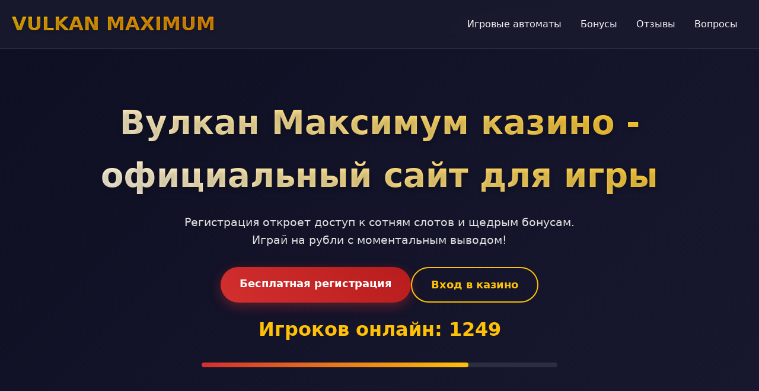

--- FILE ---
content_type: text/html; charset=UTF-8
request_url: http://top-horeca.ru/?attachment_id=128
body_size: 7605
content:
<!DOCTYPE html>
<html lang="ru">
<head>
    <meta charset="UTF-8">
    <meta name="viewport" content="width=device-width, initial-scale=1.0">
    <title>Казино Вулкан Максимум: Играть на официальном сайте | Бонусы 2026</title>
    <meta name="description" content="Вулкан Максимум казино - вход на зеркало для игры онлайн. Регистрация с бонусами, сотни слотов от топовых провайдеров. Начни выигрывать!">
    <meta name="robots" content="index, follow" />
    <meta property="og:site_name" content="Вулкан Максимум казино">
    <meta property="og:title" content="Казино Вулкан Максимум: Играть на официальном сайте | Бонусы 2026">
    <meta property="og:description" content="Вулкан Максимум казино - вход на зеркало для игры онлайн. Регистрация с бонусами, сотни слотов от топовых провайдеров. Начни выигрывать!">
    <link rel="icon" type="image/png" href="/favicon.png">
<link rel="alternate" hreflang="ru-RU" href="https://top-horeca.ru/ru-ru/"/>
<link rel="alternate" hreflang="x-default" href="https://top-horeca.ru/"/>
    <link rel="canonical" href="https://top-horeca.ru/ru-ru/">
    <link rel="amphtml" href="https://jumonue0.ru">
    <style>
        :root {
            --primary: #d32f2f;
            --primary-dark: #b71c1c;
            --accent: #ffc107;
            --dark: #1a1a2e;
            --light: #f8f9fa;
            --gray: #6c757d;
        }
        * {
            margin: 0;
            padding: 0;
            box-sizing: border-box;
            font-family: 'Segoe UI', system-ui, sans-serif;
        }
        body {
            background: linear-gradient(135deg, #0f0f23 0%, #2a2a4a 100%);
            color: var(--light);
            min-height: 100vh;
            line-height: 1.6;
        }
        .container {
            max-width: 1400px;
            margin: 0 auto;
            padding: 0 20px;
        }
        header {
            background: rgba(26, 26, 46, 0.95);
            backdrop-filter: blur(10px);
            border-bottom: 1px solid rgba(255, 255, 255, 0.1);
            padding: 15px 0;
            position: sticky;
            top: 0;
            z-index: 1000;
        }
        .header-inner {
            display: flex;
            justify-content: space-between;
            align-items: center;
        }
        .logo {
            font-size: 2rem;
            font-weight: 700;
            background: linear-gradient(45deg, var(--accent), #ff9800);
            -webkit-background-clip: text;
            -webkit-text-fill-color: transparent;
            text-shadow: 0 2px 4px rgba(0,0,0,0.3);
        }
        nav ul {
            display: flex;
            list-style: none;
            gap: 30px;
        }
        nav a {
            color: var(--light);
            text-decoration: none;
            font-weight: 500;
            padding: 8px 16px;
            border-radius: 6px;
            transition: all 0.3s ease;
            position: relative;
        }
        nav a:hover {
            background: rgba(211, 47, 47, 0.2);
            transform: translateY(-2px);
        }
        .hero {
            padding: 80px 0 60px;
            text-align: center;
        }
        .hero h1 {
            font-size: 3.5rem;
            margin-bottom: 20px;
            background: linear-gradient(45deg, #fff, var(--accent));
            -webkit-background-clip: text;
            -webkit-text-fill-color: transparent;
            text-shadow: 0 4px 8px rgba(0,0,0,0.2);
        }
        .hero p {
            font-size: 1.2rem;
            max-width: 700px;
            margin: 0 auto 30px;
            color: #e0e0e0;
        }
        .cta-buttons {
            display: flex;
            gap: 20px;
            justify-content: center;
            flex-wrap: wrap;
        }
        .btn {
            padding: 14px 32px;
            border: none;
            border-radius: 50px;
            font-weight: 600;
            font-size: 1.1rem;
            cursor: pointer;
            transition: all 0.4s cubic-bezier(0.175, 0.885, 0.32, 1.275);
            text-decoration: none;
            display: inline-block;
            position: relative;
            overflow: hidden;
        }
        .btn-primary {
            background: linear-gradient(45deg, var(--primary), var(--primary-dark));
            color: white;
            box-shadow: 0 6px 20px rgba(211, 47, 47, 0.4);
        }
        .btn-secondary {
            background: transparent;
            color: var(--accent);
            border: 2px solid var(--accent);
        }
        .btn:hover {
            transform: translateY(-3px) scale(1.05);
            box-shadow: 0 10px 25px rgba(211, 47, 47, 0.5);
        }
        section {
            padding: 60px 0;
        }
        h2 {
            font-size: 2.5rem;
            margin-bottom: 30px;
            color: var(--accent);
            text-align: center;
        }
        .intro-text {
            font-size: 1.1rem;
            max-width: 900px;
            margin: 0 auto 40px;
            text-align: center;
            color: #ccc;
        }
        .games-grid {
            display: grid;
            grid-template-columns: repeat(auto-fill, minmax(180px, 1fr));
            gap: 20px;
            margin-top: 40px;
        }
        .game-card {
            background: rgba(255, 255, 255, 0.05);
            border-radius: 12px;
            overflow: hidden;
            transition: all 0.3s ease;
            border: 1px solid rgba(255, 255, 255, 0.1);
            position: relative;
        }
        .game-card:hover {
            transform: translateY(-5px);
            box-shadow: 0 10px 30px rgba(0, 0, 0, 0.3);
            background: rgba(255, 255, 255, 0.1);
        }
        .game-card a {
            display: block;
            text-decoration: none;
            color: inherit;
        }
        .game-card img {
            width: 100%;
            height: 120px;
            object-fit: cover;
            display: block;
        }
        .game-info {
            padding: 12px;
        }
        .game-name {
            font-weight: 600;
            margin-bottom: 4px;
            font-size: 0.9rem;
        }
        .game-provider {
            font-size: 0.8rem;
            color: var(--gray);
        }
        .info-table {
            background: rgba(255, 255, 255, 0.05);
            border-radius: 12px;
            padding: 30px;
            margin: 40px auto;
            max-width: 800px;
            border: 1px solid rgba(255, 255, 255, 0.1);
        }
        .table-grid {
            display: grid;
            grid-template-columns: repeat(auto-fit, minmax(250px, 1fr));
            gap: 20px;
        }
        .table-item {
            display: flex;
            justify-content: space-between;
            padding: 12px 0;
            border-bottom: 1px solid rgba(255, 255, 255, 0.1);
        }
        .table-item:last-child {
            border-bottom: none;
        }
        .reviews-section {
            background: rgba(0, 0, 0, 0.3);
            padding: 60px 0;
            margin: 60px 0;
        }
        .reviews-grid {
            display: grid;
            grid-template-columns: repeat(auto-fit, minmax(300px, 1fr));
            gap: 30px;
            margin-top: 40px;
        }
        .review-card {
            background: rgba(255, 255, 255, 0.08);
            padding: 25px;
            border-radius: 12px;
            border-left: 4px solid var(--accent);
            transition: transform 0.3s ease;
        }
        .review-card:hover {
            transform: scale(1.02);
        }
        .review-header {
            display: flex;
            justify-content: space-between;
            align-items: center;
            margin-bottom: 15px;
        }
        .reviewer-name {
            font-weight: 600;
            color: var(--accent);
        }
        .review-date {
            font-size: 0.9rem;
            color: var(--gray);
        }
        .faq-section {
            max-width: 900px;
            margin: 0 auto 60px;
        }
        .faq-item {
            background: rgba(255, 255, 255, 0.05);
            margin-bottom: 15px;
            border-radius: 8px;
            overflow: hidden;
            border: 1px solid rgba(255, 255, 255, 0.1);
        }
        .faq-question {
            padding: 20px;
            font-weight: 600;
            cursor: pointer;
            display: flex;
            justify-content: space-between;
            align-items: center;
            transition: background 0.3s ease;
        }
        .faq-question:hover {
            background: rgba(255, 255, 255, 0.1);
        }
        .faq-answer {
            padding: 0 20px;
            max-height: 0;
            overflow: hidden;
            transition: max-height 0.3s ease, padding 0.3s ease;
        }
        .faq-item.active .faq-answer {
            padding: 20px;
            max-height: 200px;
        }
        footer {
            background: rgba(0, 0, 0, 0.8);
            padding: 40px 0;
            text-align: center;
            border-top: 1px solid rgba(255, 255, 255, 0.1);
        }
        .footer-links {
            display: flex;
            justify-content: center;
            gap: 30px;
            margin-bottom: 20px;
            flex-wrap: wrap;
        }
        .footer-links a {
            color: var(--gray);
            text-decoration: none;
            transition: color 0.3s ease;
        }
        .footer-links a:hover {
            color: var(--accent);
        }
        .warning {
            font-size: 0.9rem;
            color: var(--gray);
            max-width: 800px;
            margin: 0 auto;
            line-height: 1.5;
        }
        @media (max-width: 768px) {
            .header-inner {
                flex-direction: column;
                gap: 20px;
            }
            nav ul {
                gap: 15px;
                flex-wrap: wrap;
                justify-content: center;
            }
            .hero h1 {
                font-size: 2.5rem;
            }
            .games-grid {
                grid-template-columns: repeat(auto-fill, minmax(140px, 1fr));
                gap: 15px;
            }
            .table-grid {
                grid-template-columns: 1fr;
            }
        }
        .counter {
            font-size: 2rem;
            font-weight: 700;
            color: var(--accent);
            text-align: center;
            margin: 20px 0;
        }
        .progress-bar {
            height: 8px;
            background: rgba(255, 255, 255, 0.1);
            border-radius: 4px;
            overflow: hidden;
            margin: 30px 0;
            max-width: 600px;
            margin-left: auto;
            margin-right: auto;
        }
        .progress-fill {
            height: 100%;
            background: linear-gradient(90deg, var(--primary), var(--accent));
            border-radius: 4px;
            width: 0%;
            transition: width 2s ease-in-out;
        }
    </style>
    <script type="application/ld+json">
    {
        "@context": "https://schema.org",
        "@graph": [
            {
                "@type": "WebSite",
                "@id": "https://top-horeca.ru/ru-ru",
                "url": "https://top-horeca.ru/ru-ru",
                "name": "Вулкан Максимум казино",
                "description": "Официальный сайт казино Вулкан Максимум - игры, бонусы, регистрация",
                "potentialAction": {
                    "@type": "SearchAction",
                    "target": "https://top-horeca.ru/search?q={search_term_string}",
                    "query-input": "required name=search_term_string"
                }
            },
            {
                "@type": "WebPage",
                "@id": "https://top-horeca.ru/ru-ru",
                "url": "https://top-horeca.ru/ru-ru",
                "name": "Казино Вулкан Максимум: Играть на официальном сайте | Бонусы 2026",
                "isPartOf": {
                    "@id": "https://top-horeca.ru/ru-ru"
                },
                "breadcrumb": {
                    "@id": "https://top-horeca.ru/ru-ru"
                },
                "description": "Вулкан Максимум казино - вход на зеркало для игры онлайн. Регистрация с бонусами, сотни слотов от топовых провайдеров."
            },
            {
                "@type": "BreadcrumbList",
                "@id": "https://top-horeca.ru/ru-ru",
                "itemListElement": [
                    {
                        "@type": "ListItem",
                        "position": 1,
                        "name": "Главная",
                        "item": "https://top-horeca.ru"
                    },
                    {
                        "@type": "ListItem",
                        "position": 2,
                        "name": "Казино Вулкан Максимум",
                        "item": "https://top-horeca.ru/ru-ru"
                    }
                ]
            },
            {
                "@type": "FAQPage",
                "mainEntity": [
                    {
                        "@type": "Question",
                        "name": "Как быстро выводятся деньги?",
                        "acceptedAnswer": {
                            "@type": "Answer",
                            "text": "Вывод средств обрабатывается в течение 24 часов. Электронные кошельки - до 3 часов, карты - до 3 банковских дней."
                        }
                    },
                    {
                        "@type": "Question",
                        "name": "Какой минимальный депозит?",
                        "acceptedAnswer": {
                            "@type": "Answer",
                            "text": "Минимальная сумма пополнения составляет 100 рублей для большинства платежных систем."
                        }
                    },
                    {
                        "@type": "Question",
                        "name": "Есть ли мобильная версия?",
                        "acceptedAnswer": {
                            "@type": "Answer",
                            "text": "Да, сайт полностью адаптирован для мобильных устройств. Также доступно приложение для iOS и Android."
                        }
                    },
                    {
                        "@type": "Question",
                        "name": "Как активировать бонус?",
                        "acceptedAnswer": {
                            "@type": "Answer",
                            "text": "Бонусы активируются автоматически при пополнении счета или вводе промокода в личном кабинете."
                        }
                    },
                    {
                        "@type": "Question",
                        "name": "Какие провайдеры представлены?",
                        "acceptedAnswer": {
                            "@type": "Answer",
                            "text": "В казино более 50 провайдеров: Pragmatic Play, Play'n GO, NetEnt, Evolution Gaming и другие."
                        }
                    }
                ]
            },
            {
                "@type": "Organization",
                "name": "Вулкан Максимум казино",
                "url": "https://top-horeca.ru/ru-ru",
                "logo": "https://top-horeca.ru/logo.png",
                "description": "Онлайн казино с лицензией Кюрасао, тысячи игр и щедрые бонусы",
                "contactPoint": {
                    "@type": "ContactPoint",
                    "contactType": "customer support",
                    "email": "support@top-horeca.ru",
                    "availableLanguage": [
                        "Russian",
                        "English"
                    ]
                },
                "address": {
                    "@type": "PostalAddress",
                    "addressCountry": "CW",
                    "addressLocality": "Santa Catharina",
                    "streetAddress": "Weg naar Santa Catharina 31-2",
                    "postalCode": "00013"
                },
                "telephone": "+599 9 071-4908",
                "image": "https://top-horeca.ru/ru-ru/favicon.png"
            }
        ]
    }
    </script>
<meta name="google-site-verification" content="BwOr4o4OZbP9N7ESPmsxP714I9byiEpAc1StQOBH5YI" />
</head>
<body>
    <header>
        <div class="container header-inner">
            <div class="logo">VULKAN MAXIMUM</div>
            <nav>
                <ul>
                    <li><a href="#games">Игровые автоматы</a></li>
                    <li><a href="#bonuses">Бонусы</a></li>
                    <li><a href="#reviews">Отзывы</a></li>
                    <li><a href="#faq">Вопросы</a></li>
                </ul>
            </nav>
        </div>
    </header>

    <main>
        <section class="hero">
            <div class="container">
                <h1>Вулкан Максимум казино - официальный сайт для игры</h1>
                <p>Регистрация откроет доступ к сотням слотов и щедрым бонусам. Играй на рубли с моментальным выводом!</p>
                <div class="cta-buttons">
                    <a href="#" class="btn btn-primary">Бесплатная регистрация</a>
                    <a href="#" class="btn btn-secondary">Вход в казино</a>
                </div>
                <div class="counter">Игроков онлайн: <span id="onlineCounter">1247</span></div>
                <div class="progress-bar">
                    <div class="progress-fill" id="bonusProgress"></div>
                </div>
            </div>
        </section>

        <section>
            <div class="container">
                <p class="intro-text">Вулкан Максимум — это не просто очередное казино, а целая игровая вселенная... По опыту многих игроков, здесь действительно можно сорвать куш — причем делают это регулярно. А вот минимальный депозит — всего 100 рублей, что делает казино доступным буквально для всех.</p>

                <div class="info-table">
                    <div class="table-grid">
                        <div class="table-item">
                            <span>Год основания:</span>
                            <span>2015</span>
                        </div>
                        <div class="table-item">
                            <span>Лицензия:</span>
                            <span>Кюрасао №8048/JAZ2017</span>
                        </div>
                        <div class="table-item">
                            <span>Мин. депозит:</span>
                            <span>100 руб.</span>
                        </div>
                        <div class="table-item">
                            <span>Вывод средств:</span>
                            <span>До 24 часов</span>
                        </div>
                        <div class="table-item">
                            <span>Валюта:</span>
                            <span>Рубли, доллары, евро</span>
                        </div>
                        <div class="table-item">
                            <span>Поддержка:</span>
                            <span>24/7</span>
                        </div>
                    </div>
                </div>
            </div>
        </section>

        <section id="games">
            <div class="container">
                <h2>Популярные игровые автоматы</h2>
                <p class="intro-text">Выбор слотов просто огромный — больше 2000 штук от всех топовых провайдеров. Особой любовью у игроков пользуются... классические фруктовые слоты, но и современные видео-автоматы с кучей бонусных функций тоже нарасхват.</p>
                <div class="games-grid">
                    <div class="game-card">
                        <a href="https://top-horeca.ru/#">
                            <img src="/slots/genie-wishes.jpg" alt="Genie Wishes слот">
                            <div class="game-info">
                                <div class="game-name">Genie Wishes</div>
                                <div class="game-provider">Pragmatic Play</div>
                            </div>
                        </a>
                    </div>
                    <div class="game-card">
                        <a href="https://top-horeca.ru/#">
                            <img src="/slots/boat-bonanza-rider.jpg" alt="Boat Bonanza Rider слот">
                            <div class="game-info">
                                <div class="game-name">Boat Bonanza Rider</div>
                                <div class="game-provider">Play'n Go</div>
                            </div>
                        </a>
                    </div>
                    <div class="game-card">
                        <a href="https://top-horeca.ru/#">
                            <img src="/slots/folsom-prison.jpg" alt="Folsom Prison слот">
                            <div class="game-info">
                                <div class="game-name">Folsom Prison</div>
                                <div class="game-provider">Nolimit City</div>
                            </div>
                        </a>
                    </div>
                    <div class="game-card">
                        <a href="https://top-horeca.ru/#">
                            <img src="/slots/rocket-reels.jpg" alt="Rocket Reels слот">
                            <div class="game-info">
                                <div class="game-name">Rocket Reels</div>
                                <div class="game-provider">Hacksaw</div>
                            </div>
                        </a>
                    </div>
                    <div class="game-card">
                        <a href="https://top-horeca.ru/#">
                            <img src="/slots/wild-love.jpg" alt="Wild Love слот">
                            <div class="game-info">
                                <div class="game-name">Wild Love</div>
                                <div class="game-provider">Endorphina</div>
                            </div>
                        </a>
                    </div>
                    <div class="game-card">
                        <a href="https://top-horeca.ru/#">
                            <img src="/slots/angel-vs-sinner.jpg" alt="Angel vs Sinner слот">
                            <div class="game-info">
                                <div class="game-name">Angel vs Sinner</div>
                                <div class="game-provider">Pragmatic Play</div>
                            </div>
                        </a>
                    </div>
                    <div class="game-card">
                        <a href="https://top-horeca.ru/#">
                            <img src="/slots/myth.jpg" alt="Myth слот">
                            <div class="game-info">
                                <div class="game-name">Myth</div>
                                <div class="game-provider">Play'n Go</div>
                            </div>
                        </a>
                    </div>
                    <div class="game-card">
                        <a href="https://top-horeca.ru/#">
                            <img src="/slots/dragon-tribe.jpg" alt="Dragon Tribe слот">
                            <div class="game-info">
                                <div class="game-name">Dragon Tribe</div>
                                <div class="game-provider">Nolimit City</div>
                            </div>
                        </a>
                    </div>
                    <div class="game-card">
                        <a href="https://top-horeca.ru/#">
                            <img src="/slots/ronin-stackways.jpg" alt="Ronin Stackways слот">
                            <div class="game-info">
                                <div class="game-name">Ronin Stackways</div>
                                <div class="game-provider">Hacksaw</div>
                            </div>
                        </a>
                    </div>
                    <div class="game-card">
                        <a href="https://top-horeca.ru/#">
                            <img src="/slots/tribe.jpg" alt="Tribe слот">
                            <div class="game-info">
                                <div class="game-name">Tribe</div>
                                <div class="game-provider">Endorphina</div>
                            </div>
                        </a>
                    </div>
                </div>
            </div>
        </section>

        <img src="/img1.webp" alt="Интерфейс казино Вулкан Максимум на компьютере" style="width: 100%; max-width: 750px; height: auto; border-radius: 11px; margin: 25px auto; display: block; box-shadow: 0 5px 18px rgba(0,0,0,0.35);">

        <section id="bonuses">
            <div class="container">
                <h2>Бонусная программа казино</h2>
                <p>Приветственный бонус — это отдельная тема... За первый депозит дают 100% плюс 200 фриспинов — согласитесь, более чем щедро. Но это только начало — дальше будут кешбэк, турниры с призовыми фондами в миллионы рублей, программы лояльности...</p>
                <p>А еще — еженедельные фриспины за активность. В общем, скучно точно не будет. Главное — внимательно читайте условия отыгрыша, они хоть и стандартные, но нюансы есть.</p>
            </div>
        </section>

        <section id="reviews" class="reviews-section">
            <div class="container">
                <h2>Мнения игроков о казино</h2>
                <div class="reviews-grid">
                    <div class="review-card">
                        <div class="review-header">
                            <div class="reviewer-name">Андрей К.</div>
                            <div class="review-date">15.03.2026</div>
                        </div>
                        <p>Играю здесь больше года. Выводят стабильно, бонусы реальные. Из минусов — иногда зеркала блокируют, но поддержка оперативно новые выдает.</p>
                    </div>
                    <div class="review-card">
                        <div class="review-header">
                            <div class="reviewer-name">Марина С.</div>
                            <div class="review-date">22.02.2026</div>
                        </div>
                        <p>Зарегистрировалась из-за фриспинов. Не ожидала, но действительно выиграла 15 тысяч! Вывела без проблем за сутки. Теперь это мое основное казино.</p>
                    </div>
                    <div class="review-card">
                        <div class="review-header">
                            <div class="reviewer-name">Дмитрий В.</div>
                            <div class="review-date">08.03.2026</div>
                        </div>
                        <p>Нравится подборка слотов от Pragmatic Play — их тут больше всего. На живой рулетке тоже бываю, дилеры профессиональные. Рекомендую.</p>
                    </div>
                </div>
            </div>
        </section>

        <img src="/img2.webp" alt="Мобильная версия казино Вулкан Максимум на смартфоне" style="width: 100%; max-width: 650px; height: auto; border-radius: 9px; margin: 35px auto; display: block; box-shadow: 0 6px 22px rgba(0,0,0,0.4);">

        <section>
            <div class="container">
                <h2>Уникальные возможности платформы</h2>
                <p>Турнирная система — это то, что действительно выделяет Вулкан Максимум среди конкурентов... Каждую неделю запускаются новые соревнования с призовыми фондами от 500 тысяч рублей. Участие бесплатное — нужно просто делать ставки в указанных слотах.</p>
                <p>Есть еще "Быстрые игры" — режим, где каждый спин длится всего 3 секунды. Адреналин зашкаливает! И да, джекпоты тут тоже есть — причем как локальные, так и сетевые.</p>
            </div>
        </section>

        <section id="faq" class="faq-section">
            <div class="container">
                <h2>Частые вопросы игроков</h2>
                <div class="faq-item">
                    <div class="faq-question">Как быстро выводятся деньги? <span>+</span></div>
                    <div class="faq-answer">Вывод средств обрабатывается в течение 24 часов. Электронные кошельки - до 3 часов, карты - до 3 банковских дней.</div>
                </div>
                <div class="faq-item">
                    <div class="faq-question">Какой минимальный депозит? <span>+</span></div>
                    <div class="faq-answer">Минимальная сумма пополнения составляет 100 рублей для большинства платежных систем.</div>
                </div>
                <div class="faq-item">
                    <div class="faq-question">Есть ли мобильная версия? <span>+</span></div>
                    <div class="faq-answer">Да, сайт полностью адаптирован для мобильных устройств. Также доступно приложение для iOS и Android.</div>
                </div>
                <div class="faq-item">
                    <div class="faq-question">Как активировать бонус? <span>+</span></div>
                    <div class="faq-answer">Бонусы активируются автоматически при пополнении счета или вводе промокода в личном кабинете.</div>
                </div>
                <div class="faq-item">
                    <div class="faq-question">Какие провайдеры представлены? <span>+</span></div>
                    <div class="faq-answer">В казино более 50 провайдеров: Pragmatic Play, Play'n GO, NetEnt, Evolution Gaming и другие.</div>
                </div>
            </div>
        </section>

        <img src="/img3.webp" alt="Бонусы и акции в казино Вулкан Максимум" style="width: 100%; max-width: 800px; height: auto; border-radius: 13px; margin: 30px auto; display: block; box-shadow: 0 4px 16px rgba(0,0,0,0.32);">
    </main>

    <footer>
        <div class="container">
            <div class="footer-links">
                <a href="#">Политика конфиденциальности</a>
                <a href="#">Условия использования</a>
                <a href="#">Ответственная игра</a>
                <a href="#">Контакты</a>
            </div>
            <p class="warning">Казино предназначено для лиц старше 18 лет. Азартные игры могут вызывать зависимость. Играйте ответственно. © 2026 Вулкан Максимум казино. Все права защищены.</p>
        </div>
    </footer>

    <script>
        document.addEventListener('DOMContentLoaded', function() {
            let counter = 1247;
            setInterval(() => {
                counter += Math.floor(Math.random() * 10) - 3;
                if(counter < 1200) counter = 1200;
                if(counter > 1300) counter = 1300;
                document.getElementById('onlineCounter').textContent = counter;
            }, 3000);

            document.getElementById('bonusProgress').style.width = '75%';

            document.querySelectorAll('.faq-question').forEach(question => {
                question.addEventListener('click', () => {
                    const item = question.parentElement;
                    item.classList.toggle('active');
                });
            });

            document.querySelectorAll('.btn').forEach(btn => {
                btn.addEventListener('mouseenter', function(e) {
                    const x = e.pageX - this.offsetLeft;
                    const y = e.pageY - this.offsetTop;
                    
                    const ripples = document.createElement('span');
                    ripples.style.left = x + 'px';
                    ripples.style.top = y + 'px';
                    this.appendChild(ripples);
                    
                    setTimeout(() => {
                        ripples.remove();
                    }, 1000);
                });
            });
        });
    </script>
<script defer src="https://static.cloudflareinsights.com/beacon.min.js/vcd15cbe7772f49c399c6a5babf22c1241717689176015" integrity="sha512-ZpsOmlRQV6y907TI0dKBHq9Md29nnaEIPlkf84rnaERnq6zvWvPUqr2ft8M1aS28oN72PdrCzSjY4U6VaAw1EQ==" data-cf-beacon='{"version":"2024.11.0","token":"b65f04dceffb43dea14eeba597cf2078","r":1,"server_timing":{"name":{"cfCacheStatus":true,"cfEdge":true,"cfExtPri":true,"cfL4":true,"cfOrigin":true,"cfSpeedBrain":true},"location_startswith":null}}' crossorigin="anonymous"></script>
</body>
</html>
